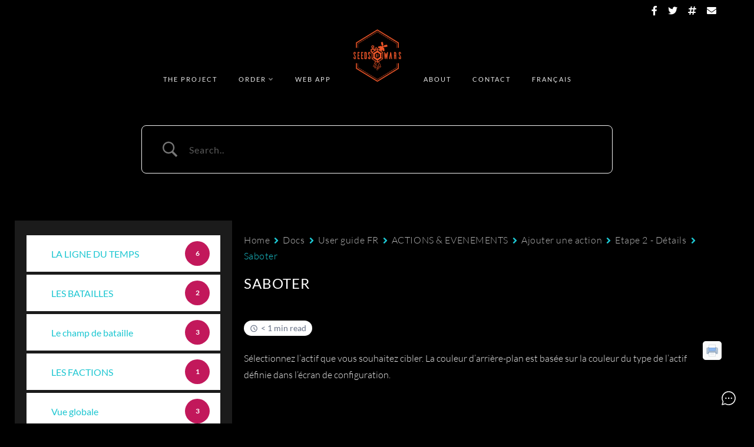

--- FILE ---
content_type: image/svg+xml
request_url: https://seedsofwars.com/wp-content/plugins/betterdocs/assets/admin/images/betterdocs-cat-icon.svg?v=4.3.3
body_size: 1267
content:
<?xml version="1.0" encoding="utf-8"?>
<!-- Generator: Adobe Illustrator 27.7.0, SVG Export Plug-In . SVG Version: 6.00 Build 0)  -->
<svg height="128" version="1.1" id="Capa_1" xmlns="http://www.w3.org/2000/svg" xmlns:xlink="http://www.w3.org/1999/xlink" x="0px" y="0px"
	 viewBox="0 0 60 60" style="enable-background:new 0 0 60 60;" xml:space="preserve">
<g>
	<path class="st0" d="M57.2,26.8H54v-5.9c0-1.7-1.3-3-3-3h-2.9v-6.4L36.1,0H7.9v10.9H3c-1.7,0-3,1.3-3,3v43.2l0,0.3h0
		c0,0.5,0.2,1,0.6,1.4C1.1,59.6,2,60,2.9,60h44.3c1.3,0,2.4-0.8,2.7-2L60,30.2V30C60,28.1,58.8,26.8,57.2,26.8z M47.4,57.2
		c0,0.1-0.1,0.2-0.3,0.2H2.9c-0.1,0-0.2,0-0.2-0.1c0-0.1-0.1-0.1-0.1-0.1c0,0,0,0,0,0l10.1-27.6l0-0.1c0-0.1,0.1-0.2,0.3-0.2h44.3
		c0.1,0,0.2,0.2,0.2,0.5L47.4,57.2z M7.9,34.9L2.6,49.5V13.9c0-0.2,0.2-0.4,0.4-0.4h4.9V34.9z M45.5,13.3v13.4H12.9
		c-0.2,0-0.3,0-0.5,0c-0.8,0.1-1.5,0.6-1.9,1.3V2.6h23.8L45.5,13.3z M51.5,26.8h-3.4v-6.3H51c0.2,0,0.4,0.2,0.4,0.4V26.8z"/>
	<path class="st0" d="M16.7,15.9h20.7c0.7,0,1.3-0.6,1.3-1.3s-0.6-1.3-1.3-1.3H16.7c-0.7,0-1.3,0.6-1.3,1.3S16,15.9,16.7,15.9z"/>
	<path class="st0" d="M16.7,9h9.9c0.7,0,1.3-0.6,1.3-1.3s-0.6-1.3-1.3-1.3h-9.9c-0.7,0-1.3,0.6-1.3,1.3S16,9,16.7,9z"/>
	<path class="st0" d="M15.4,21.5c0,0.7,0.6,1.3,1.3,1.3h21.2c0.7,0,1.3-0.6,1.3-1.3s-0.6-1.3-1.3-1.3H16.7
		C16,20.3,15.4,20.8,15.4,21.5z"/>
</g>
</svg>
